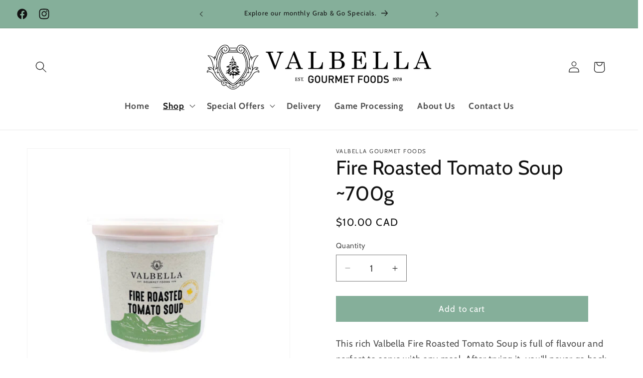

--- FILE ---
content_type: text/javascript
request_url: https://us1-config.doofinder.com/2.x/fe8d9da2-d285-417f-8328-14011eb2bc95.js
body_size: 715
content:
(function (l, a, y, e, r, s, _) {
  l['DoofinderAppsObject'] = r; l[r] = l[r] || function () { (l[r].q = l[r].q || []).push(arguments) };
  s = a.createElement(y); s.async = 1; s.src = e; _ = a.getElementsByTagName(y)[0]; _.parentNode.insertBefore(s, _)
})(window, document, 'script', 'https://cdn.doofinder.com/apps/loader/2.x/loader.min.js', 'doofinderApp');

doofinderApp("config", "store", "fe8d9da2-d285-417f-8328-14011eb2bc95")
doofinderApp("config", "zone", "us1")

doofinderApp("config", "settings",
[{"vsn":"1.0","apps":[{"name":"layer","type":"search","options":{"trigger":"input[name='q'], #SearchInput, input[name='search_query'], input[id^='search_query'], header .header__search details summary, header button.site-header__search-toggle","zone":"us1","url_hash":null},"overrides":{"autoload":{"mobile":null,"desktop":null},"layout":"Fullscreen","custom_css":{"mobile":[""],"desktop":[""]},"custom_properties":{"mobile":["--df-accent-primary: #010101;\n--df-accent-primary-hover: #000000;\n--df-accent-primary-active: #000000;\n--df-accent-on-primary: #87B289;"],"desktop":["--df-accent-primary: #010101;\n--df-accent-primary-hover: #000000;\n--df-accent-primary-active: #000000;\n--df-accent-on-primary: #87B289;"]},"search_query_retention":true}}],"settings":{"defaults":{"currency":"CAD","language":"en","hashid":"e062069a1ea0645736b54679dd0b51c4"},"account_code":"47b2975dda960f6962afc5d9da2c30","search_engines":{"en":{"CAD":"e062069a1ea0645736b54679dd0b51c4"}},"checkout_css_selector":null,"checkout_summary_urls":[],"checkout_confirmation_urls":[{"value":"/thank_you","match_type":"regex"},{"value":"/thank-you","match_type":"regex"}],"sales_api_integration":null,"require_cookies_consent":null,"page_type_mappings":[{"id":383,"type":"home","match_conditions":[]},{"id":14964,"type":"product_pages","match_conditions":[]},{"id":29545,"type":"category_pages","match_conditions":[]},{"id":44126,"type":"shopping_cart","match_conditions":[]}],"register_visits":true,"register_checkouts":true,"ga4_integration":true,"integrations_list":[],"platform_integration_type":"shopify"}}])

--- FILE ---
content_type: application/x-javascript; charset=utf-8
request_url: https://bundler.nice-team.net/app/shop/status/valbella-gourmet-foods.myshopify.com.js?1769108348
body_size: -362
content:
var bundler_settings_updated='1763155702';

--- FILE ---
content_type: text/javascript; charset=utf-8
request_url: https://valbella.ca/products/fire-roasted-tomato-soup.js?currency=CAD&country=CA
body_size: 554
content:
{"id":4744867905620,"title":"Fire Roasted Tomato Soup ~700g","handle":"fire-roasted-tomato-soup","description":"\u003cp\u003eThis rich Valbella Fire Roasted Tomato Soup is full of flavour and perfect to serve with any meal. After trying it, you'll never go back to canned soup!\u003c\/p\u003e\n\u003cp\u003e\u003cstrong\u003eCooking Instructions: \u003c\/strong\u003eLet thaw, remove from packaging and place soup in pan. Heat soup until it reaches desired temperature.\u003cbr data-mce-fragment=\"1\"\u003e\u003cbr\u003e\u003c\/p\u003e\n\u003cp\u003e \u003c\/p\u003e\n\u003cp\u003e\u003cstrong\u003eIngredients:\u003c\/strong\u003e Tomatoes, chicken stock, water, onions, cream (milk), celery, red peppers, flour (wheat), virgin olive oil, butter (milk), garlic, pine nuts, brown sugar, lemon juice, salt, herbs, spices, natural smoke\u003c\/p\u003e\n\u003cp\u003e\u003cbr\u003e\u003c\/p\u003e","published_at":"2020-11-25T10:42:42-07:00","created_at":"2020-09-17T11:36:57-06:00","vendor":"Valbella Gourmet Foods","type":"Soup","tags":["grocery delivery","meat","ready to eat","soup"],"price":1000,"price_min":1000,"price_max":1000,"available":true,"price_varies":false,"compare_at_price":null,"compare_at_price_min":0,"compare_at_price_max":0,"compare_at_price_varies":false,"variants":[{"id":32772985651284,"title":"Default Title","option1":"Default Title","option2":null,"option3":null,"sku":"","requires_shipping":true,"taxable":false,"featured_image":null,"available":true,"name":"Fire Roasted Tomato Soup ~700g","public_title":null,"options":["Default Title"],"price":1000,"weight":0,"compare_at_price":null,"inventory_management":"shopify","barcode":"2361","requires_selling_plan":false,"selling_plan_allocations":[]}],"images":["\/\/cdn.shopify.com\/s\/files\/1\/0291\/9890\/9524\/files\/FireRoastedTomatoSoup.png?v=1715120926","\/\/cdn.shopify.com\/s\/files\/1\/0291\/9890\/9524\/files\/TOmatosoupsmaller.jpg?v=1715120926","\/\/cdn.shopify.com\/s\/files\/1\/0291\/9890\/9524\/products\/TOmatosoup2.jpg?v=1715120926"],"featured_image":"\/\/cdn.shopify.com\/s\/files\/1\/0291\/9890\/9524\/files\/FireRoastedTomatoSoup.png?v=1715120926","options":[{"name":"Title","position":1,"values":["Default Title"]}],"url":"\/products\/fire-roasted-tomato-soup","media":[{"alt":null,"id":33869743784155,"position":1,"preview_image":{"aspect_ratio":1.0,"height":713,"width":713,"src":"https:\/\/cdn.shopify.com\/s\/files\/1\/0291\/9890\/9524\/files\/FireRoastedTomatoSoup.png?v=1715120926"},"aspect_ratio":1.0,"height":713,"media_type":"image","src":"https:\/\/cdn.shopify.com\/s\/files\/1\/0291\/9890\/9524\/files\/FireRoastedTomatoSoup.png?v=1715120926","width":713},{"alt":"Fire Roasted Tomato Soup ~700g - Valbella Gourmet Foods","id":32795730903259,"position":2,"preview_image":{"aspect_ratio":1.002,"height":630,"width":631,"src":"https:\/\/cdn.shopify.com\/s\/files\/1\/0291\/9890\/9524\/files\/TOmatosoupsmaller.jpg?v=1715120926"},"aspect_ratio":1.002,"height":630,"media_type":"image","src":"https:\/\/cdn.shopify.com\/s\/files\/1\/0291\/9890\/9524\/files\/TOmatosoupsmaller.jpg?v=1715120926","width":631},{"alt":"Fire Roasted Tomato Soup ~700g - Valbella Gourmet Foods","id":15841012908208,"position":3,"preview_image":{"aspect_ratio":1.0,"height":1359,"width":1359,"src":"https:\/\/cdn.shopify.com\/s\/files\/1\/0291\/9890\/9524\/products\/TOmatosoup2.jpg?v=1715120926"},"aspect_ratio":1.0,"height":1359,"media_type":"image","src":"https:\/\/cdn.shopify.com\/s\/files\/1\/0291\/9890\/9524\/products\/TOmatosoup2.jpg?v=1715120926","width":1359}],"requires_selling_plan":false,"selling_plan_groups":[]}